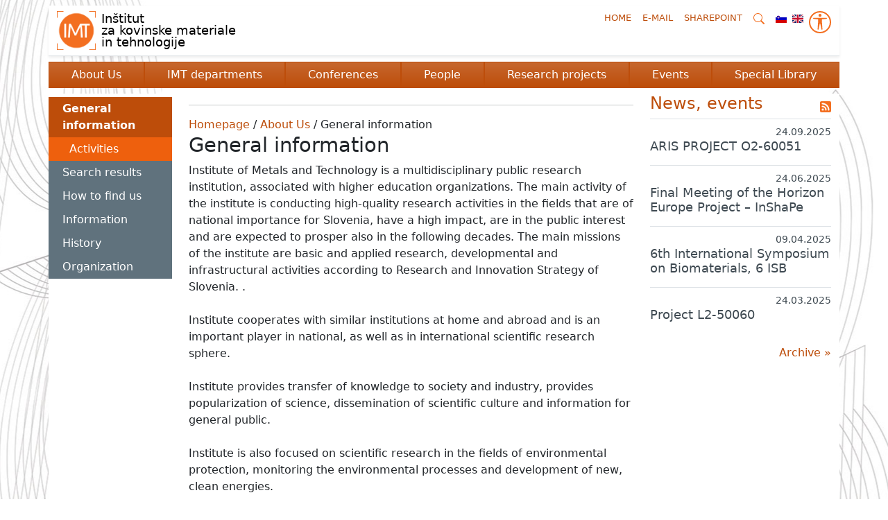

--- FILE ---
content_type: text/html; charset=UTF-8
request_url: https://www.imt.si/en/about-us/general-information
body_size: 4515
content:
<!DOCTYPE HTML>
<html lang="en">
<head>
    <title>
	General information - IMT</title>

<base href="https://www.imt.si/en/">

<meta charset="UTF-8">
<meta http-equiv="X-UA-Compatible" content="IE=edge">
<meta name="viewport" content="width=device-width, initial-scale=1, maximum-scale=5">

<meta name="description" content="Uvoženo iz typo3-ja. T3id = 22">
<meta name="author" content="ORG. TEND" >
<meta name="copyright" content="">

	<meta name="robots" content="index,follow">

<link rel="stylesheet" href="https://www.imt.si/theme/css/styles.min.css">    </head>

<body>

<a class="visually-hidden-focusable bg-white px-2 py-1 position-absolute" href="#mainContent" title="Jump directly to main content" style="top: 0; left: 0;" role="link">Jump to main content</a>

<header class="my-2 py-2 container border-bottom sticky-top shadow-sm bg-white">
	<div class="d-flex flex-row justify-content-between">
		<a href="/en/" class="logo d-flex align-items-center">
			<img src="https://www.imt.si/theme/img/imt-logo.png" alt="Logo IMT" title="Inštitut za kovinske materiale in tehnologije" class="me-2" >
			<strong>Inštitut<br>za kovinske materiale<br>in tehnologije</strong>
		</a>
		<div class="menu d-none d-lg-flex flex-wrap justify-content-center ">
			<a class="ms-3 text-uppercase" href="/">Home</a>
			<a class="ms-3 text-uppercase" href="https://www.office.com/" target="_blank">E-mail</a>
			<a class="ms-3 text-uppercase" href="https://sharepoint.imt.si:444/" target="_blank">Sharepoint</a>
			<a class="ms-3" href="#" data-bs-toggle="modal" data-bs-target="#search">
				<img src="https://www.imt.si/theme/img/ico/o/search.svg" alt="Search" class="ico-16" >
			</a>
			<a class="ms-3" href="https://www.imt.si/">
				<img src="https://www.imt.si/theme/img/ico/flags/si.svg" alt="Slovenian flag" title="Slovenian flag" class="ico-16" >
			</a>
			<a class="ms-2" href="/en/">
				<img src="https://www.imt.si/theme/img/ico/flags/en.svg" alt="English flag" title="English flag" class="ico-16" >
			</a>
			<a class="ms-2" href="#" data-bs-toggle="modal" data-bs-target="#viMenu">
				<img src="https://www.imt.si/theme/img/ico/o/universal-access-circle.svg" alt="Accessibility" class="ico-32" >
			</a>
		</div>
		<a class="d-block d-lg-none ms-2 text-center" href="/" data-bs-toggle="modal" data-bs-target="#mobileMenu" role="link">
			<img src="https://www.imt.si/theme/img/ico/o/ico-hamburger.svg" class="ico-40" alt="Navigation">
		</a>
	</div>
</header><div class="container px-0">
	<nav class="btn-group flex-wrap w-100 rounded-0 d-none d-lg-flex"><a href="about-us"  class="btn btn-primary rounded-0 bg-gradient text-white d-flex align-items-center justify-content-center text-center first">About  Us</a><a href="organization-units/research-departments"  class="btn btn-primary rounded-0 bg-gradient text-white d-flex align-items-center justify-content-center text-center">IMT departments</a><a href="conferences"  class="btn btn-primary rounded-0 bg-gradient text-white d-flex align-items-center justify-content-center text-center">Conferences</a><a href="people"  class="btn btn-primary rounded-0 bg-gradient text-white d-flex align-items-center justify-content-center text-center">People</a><a href="research-projects"  class="btn btn-primary rounded-0 bg-gradient text-white d-flex align-items-center justify-content-center text-center">Research projects</a><a href="events"  class="btn btn-primary rounded-0 bg-gradient text-white d-flex align-items-center justify-content-center text-center">Events</a><a href="special-library"  class="btn btn-primary rounded-0 bg-gradient text-white d-flex align-items-center justify-content-center text-center last">Special Library</a></nav></div>
<div class="container bg-white">
	<div class="row page mt-2">
		<div class="col-lg-2 ps-0 d-none d-lg-block">
			<ul class="leftNav"><li class="lev1 parent here">
	<a href="https://www.imt.si/en/about-us/general-information" >General information</a>
	<ul class="inner"><li class="lev2">
	<a href="https://www.imt.si/en/about-us/general-information/activities" >Activities</a>
	</li></ul></li><li class="lev1">
	<a href="https://www.imt.si/en/about-us/search-results" >Search results</a>
	</li><li class="lev1">
	<a href="https://www.imt.si/en/about-us/how-to-find-us" >How to find us</a>
	</li><li class="lev1">
	<a href="https://www.imt.si/en/about-us/information" >Information</a>
	</li><li class="lev1">
	<a href="https://www.imt.si/en/about-us/history" >History</a>
	</li><li class="lev1 parent">
	<a href="https://www.imt.si/en/about-us/organization" >Organization</a>
	</li></ul>			<br>
		</div>
		<div class="col-lg-7">
			<span id="mainContent" class="visually-hidden" tabindex="-1"></span>
			<hr class="line cm d-none d-lg-block" >
<div class="breadcrumbs"><a href="/en/">Homepage</a>
/ <a href="about-us">About  Us</a>
/ <span>General information</span></div>
<article>
    <h1>General information</h1>
    
    Institute of Metals and Technology is a multidisciplinary public research institution, associated with higher education organizations. The main activity of the institute is conducting high-quality research activities in the fields that are of national importance for Slovenia, have a high impact, are in the public interest and are expected to prosper also in the following decades. The main missions of the institute are basic and applied research, developmental and infrastructural activities according to Research and Innovation Strategy of Slovenia. .<br />
<br />
Institute cooperates with similar institutions at home and abroad and is an important player in national, as well as in international scientific research sphere.<br />
<br />
Institute provides transfer of knowledge to society and industry, provides popularization of science, dissemination of scientific culture and information for general public.<br />
<br />
Institute is also focused on scientific research in the fields of environmental protection, monitoring the environmental processes and development of new, clean energies.<br />
<br />
<br />
For conducting public service, the employees are organized in research groups.&nbsp; The institute will also conduct research work for third parties, in the form that is prescribed by the Yearly and General plan of work of the institute. The main activities of the institute (according to classification “Uredba o standardni klasifikaciji dejavnosti (Uradni list RS, št. 69/07 in 17/08)” are:
<ul>
	<li>72.19 <span class="Apple-tab-span" style="white-space:pre"> </span>Research and development activities in the fields of Natural Sciences and Technology</li>
	<li>71.20 <span class="Apple-tab-span" style="white-space:pre"> </span>Technical experimentation and analysis</li>
	<li>62.0 <span class="Apple-tab-span" style="white-space:pre"> </span>Computer programming, consulting and other associated activities</li>
	<li>63 <span class="Apple-tab-span" style="white-space:pre"> </span>Other activites in the field of informatics</li>
	<li>85.42<span class="Apple-tab-span" style="white-space:pre"> </span>Higher education</li>
	<li>85.59 <span class="Apple-tab-span" style="white-space:pre"> </span>Education and training not classified elsewhere</li>
	<li>91.01 <span class="Apple-tab-span" style="white-space:pre"> </span>Activities of libraries and archives</li>
	<li>58.14 <span class="Apple-tab-span" style="white-space:pre"> </span>Publication of journals and other periodic publications</li>
</ul>

    
</article>
<br>		</div>
		<div class="col-lg-3 mt-4 mt-lg-0">
			<div class="d-flex justify-content-between align-items-center">
				<h2 class="h3 text-primary">News, events</h2>
				<a href="rss.xml"><img src="https://www.imt.si/theme/img/ico/o/rss-fill.svg" class="ico-16" alt="RSS Icon" title="RSS"><span class="visually-hidden">RSS</span></a>
			</div>

			<ul class="list-unstyled"><li class="border-top py-2">
	<a href="news/aris-project-o2-60051" class="link-gray text-decoration-none">
		<span class="d-block small text-end">24.09.2025</span>
		<h3 class="h5">ARIS PROJECT O2-60051</h3>
	</a>
</li>
<li class="border-top py-2">
	<a href="news/final-meeting-of-the-horizon-europe-project-–-inshape" class="link-gray text-decoration-none">
		<span class="d-block small text-end">24.06.2025</span>
		<h3 class="h5">Final Meeting of the Horizon Europe Project – InShaPe</h3>
	</a>
</li>
<li class="border-top py-2">
	<a href="news/6th-international-symposium-on-biomaterials-6-isb" class="link-gray text-decoration-none">
		<span class="d-block small text-end">09.04.2025</span>
		<h3 class="h5">6th International Symposium on Biomaterials, 6 ISB</h3>
	</a>
</li>
<li class="border-top py-2">
	<a href="news/project-l2-50060" class="link-gray text-decoration-none">
		<span class="d-block small text-end">24.03.2025</span>
		<h3 class="h5">Project L2-50060</h3>
	</a>
</li></ul>			<div class="float-end">
				<a href="news/" class="b">Archive &raquo;</a>
			</div>
		</div>
	</div>

	
	<footer class="bg-secondary text-white row py-3 text-center text-lg-start">
	<address class="col-lg-4 m-0">
		Inštitut za kovinske materiale in tehnologije, IMT<br>
		Lepi pot 11, 1000 Ljubljana	</address>		
	<div class="col-lg-2">
		Tel.: (01) 470 18 00<br>
		Email: <a href="mailto:info@imt.si" class="link-white">info@imt.si</a>
	</div>
	<div class="col d-flex flex-column justify-content-center align-items-center align-items-lg-end mt-3 mt-lg-0">
		<div><span  class="d-none">&nbsp; | &nbsp;</span><a href="info/pravno-obvestilo" class="link-white">Legal notice</a><span >&nbsp; | &nbsp;</span><a href="info/site-map" class="link-white">Site map</a><span >&nbsp; | &nbsp;</span><a href="info/privacy" class="link-white">Privacy</a><span  class="last">&nbsp; | &nbsp;</span><a href="info/o-avtorjih" class="link-white">Authors</a></div>	</div>
</footer></div>

<script src="https://code.jquery.com/jquery-3.6.0.min.js" integrity="sha256-/xUj+3OJU5yExlq6GSYGSHk7tPXikynS7ogEvDej/m4=" crossorigin="anonymous"></script>
<script src="https://cdn.jsdelivr.net/npm/bootstrap@5.3.0-alpha3/dist/js/bootstrap.bundle.min.js" integrity="sha384-ENjdO4Dr2bkBIFxQpeoTz1HIcje39Wm4jDKdf19U8gI4ddQ3GYNS7NTKfAdVQSZe" crossorigin="anonymous"></script>
<script src="https://cdn.jsdelivr.net/npm/js-cookie@3.0.1/dist/js.cookie.min.js"></script>
<script src="https://www.imt.si/theme/js/scripts.min.js"></script><div class="modal fade" id="search" tabindex="-1" aria-labelledby="search" aria-hidden="true">
	<div class="modal-dialog">
		<form class="modal-content" action="info/search-results" method="get">
			<input type="hidden" name="id" value="339">
			<div class="modal-header">
				<span class="h5 modal-title" id="Iskalnik">Search</span>
				<button type="button" class="btn-close" data-bs-dismiss="modal" aria-label="Close"></button>
			</div>
			<div class="modal-body d-flex">
				<input type="text" class="form-control" name="search" placeholder="Enter search string" aria-label="Search field">
				<button type="submit" class="btn btn-primary text-white ms-3">Search</button>
			</div>
		</form>
	</div>
</div>

<div class="modal fade" id="viMenu" tabindex="-1" role="dialog" aria-hidden="true">
	<div class="modal-dialog" role="document">
		<div class="modal-content">
			<div class="modal-header">
				<h5 class="modal-title">Accessibility</h5>
				<button type="button" class="btn-close" data-bs-dismiss="modal" aria-label="Close"></button>
			</div>
			<div class="modal-body text-center">

				<div class="row">
					<div class="col">
						<a class="btn btn-secondary d-block" href="info/site-map">SITEMAP</a>
					</div>
					<div class="col">
						<a class="btn btn-secondary d-block" href="info/pravno-obvestilo">
							<i class="far fa-file-alt mb-1"></i> <span>COMPLIANCE STATEMENT</span>
						</a>
					</div>
				</div>
				
				<div class="pt-3 flex-grow-1">
					<strong class="d-block mb-2 h3">Font size</strong>
					<p class="p-0 m-0">Color scheme<br>CTRL + / CTRL -</p>
				</div>

				<div class="row">
                    <div class="pt-3 flex-grow-1 col-6" id="viColors">
                        <strong class="d-block mb-2 fs-4">Color scheme</strong>
                        <span class="btn d-block btn-secondary m-1" id="vi-c0" tabindex="0">Default</span>
                        <span class="btn d-block btn-primary m-1" id="vi-c10" tabindex="0">Black on white</span>
                        <span class="btn d-block btn-primary m-1" id="vi-c2" tabindex="0">White on black</span>
                        <span class="btn d-block btn-primary m-1" id="vi-c1" tabindex="0">Black on beige</span>
                        <span class="btn d-block btn-primary m-1" id="vi-c3" tabindex="0">Blue on white</span>
                        <span class="btn d-block btn-primary m-1" id="vi-c4" tabindex="0">Black on green</span>
                        <span class="btn d-block btn-primary m-1" id="vi-c5" tabindex="0">Black on yellow</span>
                        <span class="btn d-block btn-primary m-1" id="vi-c6" tabindex="0">Blue on yellow</span>
                        <span class="btn d-block btn-primary m-1" id="vi-c7" tabindex="0">Yellow on blue</span>
                        <span class="btn d-block btn-primary m-1" id="vi-c8" tabindex="0">Turquoise on black</span>
                        <span class="btn d-block btn-primary m-1" id="vi-c9" tabindex="0">Black on purple</span>
                    </div>
                    <div class="pt-3 flex-grow-1 col-6" id="viFontType">
                        <strong class="d-block mb-2 fs-4">Font type</strong>
                        <span class="btn d-block btn-secondary m-1" id="ftd" tabindex="0">Default</span>
                        <span class="btn d-block btn-primary m-1" id="ft1" tabindex="0">Arial</span>
                        <span class="btn d-block btn-primary m-1" id="ft1b" tabindex="0">Arial bold</span>
                        <span class="btn d-block btn-primary m-1" id="ft2" tabindex="0">Verdana</span>
                        <span class="btn d-block btn-primary m-1" id="ft2b" tabindex="0">Verdana bold</span>
                        <span class="btn d-block btn-primary m-1" id="ft3" tabindex="0">Open dyslexic</span>
                        <span class="btn d-block btn-primary m-1" id="ft4" tabindex="0">Open dyslexic alta</span>
                        <span class="btn d-block btn-primary m-1" id="ft5" tabindex="0">Century Gothic / Didact Gothic</span>
                    </div>
				</div>


			</div>
		</div>
	</div>
</div>

<div class="modal fade" id="mobileMenu" tabindex="-1" aria-labelledby="mobileMenu" aria-hidden="true">
	<div class="modal-dialog">
		<div class="modal-content">
			<div class="modal-header">
				<h5 class="modal-title" id="Navigacija">Navigation</h5>
				<button type="button" class="btn-close" data-bs-dismiss="modal" aria-label="Close"></button>
			</div>
			<div class="modal-body">
				<form class="d-flex pb-2" action="info/search-results" method="get">
					<input type="hidden" name="id" value="339">
					<input type="text" class="form-control" name="search" placeholder="Enter search string" aria-label="Search field">
    				<button type="submit" class="btn btn-primary text-white ms-2">Search</button>
				</form>
				<div class="btn-group w-100">
					<a href="https://www.imt.si/" class="btn btn-primary pe-2">
						Home					</a>
					<a href="https://www.office.com/" class="btn btn-primary pe-2">
						E-mail					</a>
					<a href="https://sharepoint.imt.si:444/" class="btn btn-primary pe-2">
						Sharepoint					</a>

					<!--
					<a class="btn btn-primary px-2" href="https://www.imt.si/">
						<img src="https://www.imt.si/theme/img/ico/flags/si.svg" alt="Slovenian flag" title="Slovenian flag" class="ico-16" >
					</a>
					<a class="btn btn-primary px-2" href="/en/">
						<img src="https://www.imt.si/theme/img/ico/flags/en.svg" alt="English flag" title="English flag" class="ico-16" >
					</a>
					<a class="btn btn-primary px-2" href="#" data-bs-toggle="modal" data-bs-target="#viMenu">
						<img src="https://www.imt.si/theme/img/ico/o/universal-access-circle.svg" alt="Accessibility" class="ico-32" >
					</a>
					-->
				</div>

				<ul class="list-unstyled pt-2"><li>
    <a href="about-us"  class="p-2 d-block link-primary first active">About  Us</a><ul class="list-unstyled ps-2"><li>
    <a href="about-us/general-information"  class="p-2 d-block link-primary first active fw-bold">General information</a><ul class="list-unstyled ps-2"><li>
    <a href="about-us/general-information/activities"  class="p-2 d-block link-primary first">Activities</a></li></ul></li><li>
    <a href="about-us/search-results"  class="p-2 d-block link-primary">Search results</a></li><li>
    <a href="about-us/how-to-find-us"  class="p-2 d-block link-primary">How to find us</a></li><li>
    <a href="about-us/information"  class="p-2 d-block link-primary">Information</a></li><li>
    <a href="about-us/history"  class="p-2 d-block link-primary">History</a></li><li>
    <a href="about-us/organization"  class="p-2 d-block link-primary last">Organization</a></li></ul></li><li>
    <a href="organization-units/research-departments"  class="p-2 d-block link-primary">IMT departments</a></li><li>
    <a href="conferences"  class="p-2 d-block link-primary">Conferences</a></li><li>
    <a href="people"  class="p-2 d-block link-primary">People</a></li><li>
    <a href="research-projects"  class="p-2 d-block link-primary">Research projects</a></li><li>
    <a href="events"  class="p-2 d-block link-primary">Events</a></li><li>
    <a href="special-library"  class="p-2 d-block link-primary last">Special Library</a></li></ul>
			</div>
		</div>
	</div>
</div>
</body>
</html>